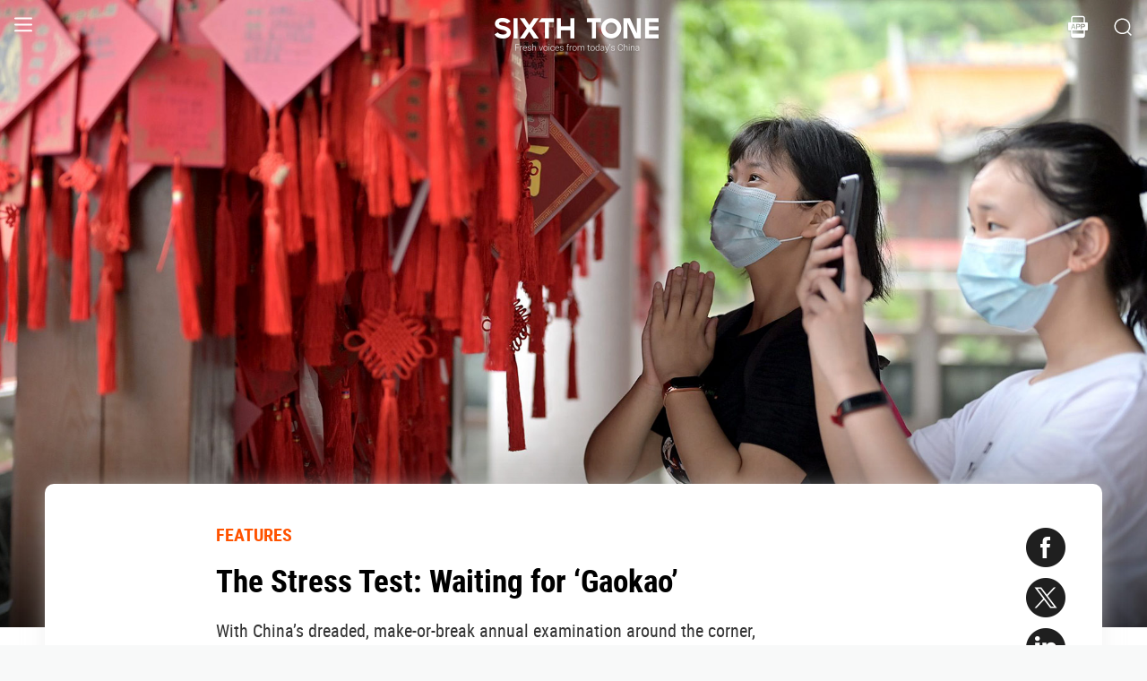

--- FILE ---
content_type: text/html; charset=utf-8
request_url: https://www.sixthtone.com/news/1005874
body_size: 14734
content:
<!DOCTYPE html><html><head><meta charSet="utf-8"/><meta name="viewport" content="width=device-width"/><meta name="twitter:creator:id" content="3386716163"/><meta name="twitter:site" content="@SixthTone"/><link rel="icon" href="/favicon.ico"/><title>The Stress Test: Waiting for ‘Gaokao’ </title><meta name="robots" content="index,follow"/><meta name="description" content="With China’s dreaded, make-or-break annual examination around the corner, new COVID-19 cases and stringent containment measures have high school seniors, and their nervous parents, on the brink."/><meta name="twitter:site" content="@SixthTone"/><meta property="fb:app_id" content="229302082296247"/><meta property="og:title" content="The Stress Test: Waiting for ‘Gaokao’ "/><meta property="og:description" content="With China’s dreaded, make-or-break annual examination around the corner, new COVID-19 cases and stringent containment measures have high school seniors, and their nervous parents, on the brink."/><meta property="og:url" content="https://www.sixthtone.com/news/1005874"/><meta property="og:type" content="article"/><meta property="og:image" content="https://image5.sixthtone.com/image/5/28/589.jpg"/><meta property="og:image:width" content="1200"/><meta property="og:image:height" content="600"/><meta property="og:site_name" content="#SixthTone"/><link rel="canonical" href="https://www.sixthtone.com/news/1005874"/><meta property="keywords" content="10 Years After Wenchuan,2016 in Review,2017 in Review,2018 in Review,2019 in Review,2020 in Review,2021 in Review,2022 in Review,30 Years of Pudong,aging,agriculture,air pollution,animals,artificial intelligence,arts,Born in 1920,business,charity,China International Import Expo,China: A Decade Later,China’s AI Revolution,Chinese Dama,civil service,civil society,class,climate change,consumption,Coronavirus,corruption,crime,cross-border,Dealing With Death,disability,disasters,discrimination,e-commerce,economy,education,energy,entertainment,entrepreneurship,environment,Erotic China,ethics,family,fashion,first person,food,fraud,gaming,gaokao,gender,generations,Girlhood Interrupted,Golden Week Travel,health,Health Reform 2017,history,HIV,Hu Line,ideology,industry,innovation,intellectual property,interactive,international relations,internet,labor,language,law &amp; justice,LGBT,lifestyle,literature,livestream,living abroad,Lunar New Year,marriage,May Fourth Movement,media,Mekong,migration,music,national parks,patriotism,podcast,policy,politics,population,privacy,property,Q&amp;A,Quanzhou,race &amp; ethnicity,religion,rural China,science,sex &amp; relationships,Shanghai,Shanghai parks,sharing economy,Since ’78,Sixth Tone Fellowship,social conflict,social media,space,sports,subculture,surrogacy,technology,The CPC at 100,The PRC At 70,tourism,tradition,translation,transport,TV &amp; film,urban China,urban planning,urbanization,video,violence &amp; harassment,vivid tones,voices from the Shanghai lockdown,waste,water pollution,welfare,WeMedia,Winter Olympics 2022,Women in Politics,writing contest,WWW: What We’re Watching,Yangtze Deluge"/><meta property="article:published_time" content="Thu Jul 02 03:47:44 PDT 2020"/><meta property="article:modified_time" content="Fri Feb 11 00:30:29 PST 2022"/><meta itemprop="image" content="https://image5.sixthtone.com/image/5/28/589.jpg"/><meta name="twitter:card" content="summary_large_image"/><meta name="twitter:title" content="The Stress Test: Waiting for ‘Gaokao’ "/><meta name="next-head-count" content="25"/><meta name="robots" content="index, follow"/><meta name="author" content="Sixth Tone"/><meta name="viewport" content="width=device-width, initial-scale=1, minimal-ui, user-scalable=0"/><meta http-equiv="Content-Security-Policy" content="upgrade-insecure-requests"/><link rel="alternate" type="application/rss+xml" title="Sixthtone Rss" href="http://www.sixthtone.com/rss/index.xml"/><meta http-equiv="Content-Type" content="text/html; charset=utf-8"/><link http-equiv="x-dns-prefetch-control" content="on"/><script src="/newwap/index.js"></script><script type="text/javascript" src="https://afd8.t4m.cn/applink.js" defer=""></script><script id="tag" defer="" data-nscript="beforeInteractive">
            var googletag = googletag || {};
            googletag.cmd = googletag.cmd || [];
            (function () {
              var gads = document.createElement('script');
              gads.async = true;
              gads.type = 'text/javascript';
              var useSSL = 'https:' == document.location.protocol;
              gads.src = (useSSL ? 'https:' : 'http:') +
                '//www.googletagservices.com/tag/js/gpt.js';
              var node = document.getElementsByTagName('script')[0];
              node.parentNode.insertBefore(gads, node);
            })();
            </script><script id="ua" defer="" data-nscript="beforeInteractive">
            (function (i, s, o, g, r, a, m) {
              i['GoogleAnalyticsObject'] = r;
              i[r] = i[r] || function () {
                (i[r].q = i[r].q || []).push(arguments)
              }, i[r].l = 1 * new Date();
              a = s.createElement(o), m = s.getElementsByTagName(o)[0];
              a.async = 1;
              a.src = g;
              m.parentNode.insertBefore(a, m);
            })(window, document, 'script', 'https://www.google-analytics.com/analytics.js', 'ga');
            ga('create', 'UA-75713042-1', 'auto');
            ga('send', 'pageview');
            </script><link rel="preload" href="/_next/static/css/7b2559cb1c9b6b1b.css" as="style"/><link rel="stylesheet" href="/_next/static/css/7b2559cb1c9b6b1b.css" data-n-g=""/><link rel="preload" href="/_next/static/css/1b819834bb73cde4.css" as="style"/><link rel="stylesheet" href="/_next/static/css/1b819834bb73cde4.css" data-n-p=""/><noscript data-n-css=""></noscript><script defer="" nomodule="" src="/_next/static/chunks/polyfills-c67a75d1b6f99dc8.js"></script><script src="/_next/static/chunks/webpack-cd1015f93276444c.js" defer=""></script><script src="/_next/static/chunks/framework-9cf46cf0fe8d1146.js" defer=""></script><script src="/_next/static/chunks/main-f42a4d097c63147d.js" defer=""></script><script src="/_next/static/chunks/pages/_app-b5d74535e6b79fc4.js" defer=""></script><script src="/_next/static/chunks/e8948b88-7bc040bedcb179b1.js" defer=""></script><script src="/_next/static/chunks/4566-b7ebe9b01b1b1e1f.js" defer=""></script><script src="/_next/static/chunks/5010-c107c28f2178162e.js" defer=""></script><script src="/_next/static/chunks/506-15e97d5001620ef2.js" defer=""></script><script src="/_next/static/chunks/5238-bdf7fd95d3a353f5.js" defer=""></script><script src="/_next/static/chunks/pages/news/%5BcontId%5D-dfde4e3d093e8516.js" defer=""></script><script src="/_next/static/hb8D50A9NRCU31JdhQhE1/_buildManifest.js" defer=""></script><script src="/_next/static/hb8D50A9NRCU31JdhQhE1/_ssgManifest.js" defer=""></script></head><body><div id="__next"><div><div id="headerBox" class="index_headerBox__ysByU"><div id="headerBg" style="font-size:24px" class="index_header__mmxqW index_noBg__Jvok9"><div class="index_menu__tvD_d" id="menu" style="margin-left:15px"><nav><span class="menuToggle_menu__OmTqf"><svg width="23" height="23" viewBox="0 0 23 23"><path fill="transparent" stroke-width="2.5" stroke="hsl(0, 0%, 18%)" stroke-linecap="round" class="menuToggle_icon__Tlb2b menuToggle_isHover__Gn4is" d="M 2 2.5 L 20 2.5"></path><path fill="transparent" stroke-width="2.5" stroke="hsl(0, 0%, 18%)" stroke-linecap="round" d="M 2 9.423 L 20 9.423" class="menuToggle_icon__Tlb2b menuToggle_isHover__Gn4is" opacity="1"></path><path fill="transparent" stroke-width="2.5" stroke="hsl(0, 0%, 18%)" stroke-linecap="round" class="menuToggle_icon__Tlb2b menuToggle_isHover__Gn4is" d="M 2 16.346 L 20 16.346"></path></svg></span></nav></div><div id="navTitle" class="index_headerTitle__eMq8C"><div style="display:block"><div class="index_headerTitleTipsSingleHidden__2f4uT null "></div><div class="index_headerTitleTipsDoubleHidden__hre5U index_headerTitleTipsDouble__oymsN "></div><div class="index_headerTitleTips__Bugy8 "></div></div></div><div id="headerRight" style="margin-right:15px;display:flex;align-items:center;cursor:pointer"><svg width="1em" height="1em" viewBox="0 0 48 48" xmlns="http://www.w3.org/2000/svg" xmlns:xlink="http://www.w3.org/1999/xlink" class="antd-mobile-icon index_search__qyoov" style="vertical-align:-0.125em"><g id="SearchOutline-SearchOutline" stroke="none" stroke-width="1" fill="none" fill-rule="evenodd"><g id="SearchOutline-编组"><rect id="SearchOutline-矩形" fill="#FFFFFF" opacity="0" x="0" y="0" width="48" height="48"></rect><path d="M10.2434135,10.1505371 C17.2346315,3.28315429 28.5696354,3.28315429 35.5608534,10.1505371 C42.3159331,16.7859644 42.5440954,27.4048667 36.2453405,34.3093889 L43.7095294,41.6422249 C43.8671196,41.7970419 43.8693677,42.0502979 43.7145508,42.2078881 C43.7128864,42.2095822 43.7112069,42.2112616 43.7095126,42.2129259 L42.1705322,43.7246464 C42.014915,43.8775072 41.7655181,43.8775006 41.6099089,43.7246316 L34.0775268,36.3248916 L34.0775268,36.3248916 C27.0485579,41.8551751 16.7593545,41.4200547 10.2434135,35.0195303 C3.25219551,28.1521474 3.25219551,17.0179199 10.2434135,10.1505371 Z M12.3532001,12.2229532 C6.52718516,17.9457722 6.52718516,27.2242951 12.3532001,32.9471142 C18.1792151,38.6699332 27.6250517,38.6699332 33.4510667,32.9471142 C39.2770817,27.2242951 39.2770817,17.9457722 33.4510667,12.2229532 C27.6250517,6.50013419 18.1792151,6.50013419 12.3532001,12.2229532 Z" id="SearchOutline-形状" fill="currentColor" fill-rule="nonzero"></path></g></g></svg></div></div><div class="index_popupWrapper__m8tg1" style="position:fixed;z-index:-99;opacity:0;overflow:hidden;background:rgba(255, 255, 255)"><div class="index_headerMenu__jaPIs commonScrollbar"><ul class="index_list__FPKmx"></ul><div class="index_underline__vAx1m"></div><div class="index_topic__zw28R" style="backface-visibility:visible;opacity:0;transform:matrix(0.7, 0, 0, 0.7, 0, 0)"><div class="index_span__61Mal">TOPICS <!-- --><span class="index_slideRight__M2J43"></span></div></div><div class="index_email__Ign44" style="backface-visibility:visible;opacity:0;transform:matrix(0.7, 0, 0, 0.7, 0, 0)"><p>Subscribe to our newsletter</p><div><div class="index_emailInput__Cq6o0"><div class="adm-input"><input class="adm-input-element" placeholder="Enter your email here" autoComplete="on" name="email" value=""/></div><div class="index_go__uQEs_"><span class="index_slideRightOrange__FM_Jb"></span></div></div><div class="index_emailPower__Ymf9b"><input type="checkbox"/> <!-- --><span>By signing up, you agree to our <!-- --><a>Terms Of Use.</a></span></div></div></div><div class="index_follow__r19QT" style="backface-visibility:visible;opacity:0;transform:matrix(0.7, 0, 0, 0.7, 0, 0)"><p>FOLLOW US</p><ul class="index_followWay__VWoeP"><li><img src="/_next/static/media/followFacebook.0c79c02f.png"/><div></div></li><li><img src="/_next/static/media/followTwitter.0eeed04a.png"/><div></div></li><li><img src="/_next/static/media/followInstagram.53f57d9f.png"/><div></div></li><li><img src="/_next/static/media/followWechat.8868eee5.png"/><div></div></li><li><img src="/_next/static/media/followRss.bcdffe57.png"/><div></div></li></ul><ul class="index_ours__YgigM"><li>About Us</li>|<!-- --><li>Contribute</li>|<!-- --><li>Contact Us</li>|<!-- --><li>Sitemap</li></ul></div></div></div></div><main><section class="commonContainer index_wrapper__A5K05"><figure class="index_coverImgBox__nEg_m"><img src="https://image5.sixthtone.com/image/5/28/589.jpg" alt="封面"/></figure><div class=""><div class="index_wwwWrapper__lPcRQ"><div class="index_activeShareWrap__CMSH_"><span class="index_wrap__mQcyT index_wrapBig__NVnHv index_activeShareBox__pQKSq"><a href="https://www.facebook.com/dialog/share?app_id=229302082296247&amp;display=popup&amp;href=&amp;redirect_uri=" class="index_shareIcon__T_wwO index_shareIconFacebook__AquQy"></a><a href="https://twitter.com/intent/tweet?text=The%20Stress%20Test%3A%20Waiting%20for%20%E2%80%98Gaokao%E2%80%99 @SixthTone;&amp;url=" class="index_shareIcon__T_wwO index_shareIconTwitter__Hirc1"></a><a href="https://www.linkedin.com/shareArticle?mini=true&amp;url=" class="index_shareIcon__T_wwO index_shareIconLinkedin__PB9FK"></a><span class="index_shareIcon__T_wwO index_shareIconWechat____SWR"></span></span></div><div class="index_maxContent__ADILj"><div class="index_headerWrapper__Q2yF7"><a class="index_node__lyYYe" href="/features/26167/features?source=normal_article">FEATURES</a><h3 class="index_title__qwh0k">The Stress Test: Waiting for ‘Gaokao’</h3><div class="index_desc__7RwOS rrw">With China’s dreaded, make-or-break annual examination around the corner, new COVID-19 cases and stringent containment measures have high school seniors, and their nervous parents, on the brink.</div><div class="index_anthorList__TCg34 index_mShow__mT9jJ"><span class="index_wrap__mQcyT"><a href="https://www.facebook.com/dialog/share?app_id=229302082296247&amp;display=popup&amp;href=&amp;redirect_uri=" class="index_shareIcon__T_wwO index_shareIconFacebook__AquQy"></a><a href="https://twitter.com/intent/tweet?text=The%20Stress%20Test%3A%20Waiting%20for%20%E2%80%98Gaokao%E2%80%99 @SixthTone;&amp;url=" class="index_shareIcon__T_wwO index_shareIconTwitter__Hirc1"></a><a href="https://www.linkedin.com/shareArticle?mini=true&amp;url=" class="index_shareIcon__T_wwO index_shareIconLinkedin__PB9FK"></a><span class="index_shareIcon__T_wwO index_shareIconWechat____SWR"></span></span></div><div class="index_anthorList__TCg34 rbw fsi">By <!-- --><a class="" href="/users/21147/fan-yiying?source=normal_article">Fan Yiying<!-- --></a> and <!-- --><a class="" href="/users/1005885/liu-siqi?source=normal_article">Liu Siqi<!-- --></a></div><div class="index_time__fXJxh"><span>Jul 02, 2020</span><span class="index_message__Ks85K"><a class="index_tags___djHJ" href="/topics/1001328/gaokao?source=normal_article">#<!-- -->gaokao<!-- --></a><a class="index_tags___djHJ" href="/topics/10138/education?source=normal_article">#<!-- -->education<!-- --></a></span></div></div><div class="index_padding20__sZpog"><div class="index_wrapper__ma2U9 clearfix"><div id="mAuthor"></div><div class="index_advertise__r4Xs8"><div id="dfp-vertical-ads"></div></div><div class=""><p><em>This is the first part of a series on China’s high-stakes</em> <em>college entrance exam, the</em> gaokao<em>. View the entire series</em> <a href="https://interaction.sixthtone.com/feature/2020/gaokao/" target="_blank"><em>here</em></a><em>.</em></p><p>Zoey Liu, a senior student at a top-notch high school in Beijing, didn’t think COVID-19 would flare up again. The fact that it’s reappeared less than a month before the <em>gaokao</em>, China’s grueling college entrance examination, has only made matters worse.</p><p>“I didn’t take it seriously when I heard about the first new case and thought it was under control,” Liu tells Sixth Tone. “But now I know I underestimated the severity of the second wave.”</p><p>Since June 11, Beijing has <a href="https://mp.weixin.qq.com/s/-XhzHwulzVwWS2f6FwXB9Q" target="_blank">identified</a> 329 new cases as of Wednesday. Before this, China’s capital hadn’t reported a single local infection in nearly two months. Health authorities on June 22 <a href="https://www.thepaper.cn/newsDetail_forward_7961676" target="_blank">declared</a> the new outbreak in the capital to be “controllable with a low transmissibility,” compared with China's initial outbreak.</p><p>The second wave of infections immediately sparked concerns on whether the <em>gaokao</em> should be deferred, but authorities have <a href="http://www.bjnews.com.cn/feature/2020/06/17/739272.html" target="_blank">underscored</a> the series of exams will go ahead as scheduled on July 7-8.</p><p>Liu is among 10.7 million students who will take this year’s <em>gaokao</em>, an increase of 400,000 from the previous year. With another nearly 1 million supervisors and test administrators scattered across over 7,000 exam sites at nearly 400,000 exam rooms nationwide, a Ministry of Education official <a href="http://www.gov.cn/xinwen/2020-06/19/content_5520554.htm" target="_blank">said</a> it will be the largest public event in China since the COVID-19 pandemic began.</p><p><div data-index="0" class="quoteWrap"></div></p><p>After the first new case was reported in Beijing earlier in June, Liu’s school began more stringent routine checks of students’ temperatures. On June 16, Dongcheng District, where Liu lives with her parents, was labeled a medium-risk zone. That night, the government <a href="https://m.thepaper.cn/newsDetail_forward_7869261" target="_blank">announced</a> all schools in the city would be suspended again from the following day.</p><p>And it’s not just Beijing. From nervous parents in the eastern province of Zhejiang to reimposed lockdown protocols in Jilin’s schools in northeast China and delayed semesters in Guangdong province in the south, the disruptions caused by the coronavirus outbreak have affected students preparing for the <em>gaokao</em> across the country.</p><p>While most Western nations consider a wide range of factors — aptitude tests, extracurricular activities, essays, and recommendation letters — before admitting a student, the <em>gaokao</em> score is, under most circumstances, the only determinant in university admission in China.</p><p>Unlike college entrance exams like the SATs in the U.S. and the U.K.’s “A-Levels,” which can be taken multiple times a year, the <em>gaokao</em> is a one-off exam. Students who fail to score well need to <a href="http://www.sixthtone.com/news/1005862/try%2C-try-again-the-students-who-keep-retaking-the-gaokao" target="_blank">register again</a> as a high school senior to take the <em>gaokao</em> the following year.</p><div style="text-align:center;height:inherit"><div data-index="0" class="illustrationWrap"></div></div><p></p><p>The nationwide exam is a major milestone for millions of young Chinese — particularly those from rural areas, for whom enrollment at a good university is difficult but regarded as their best shot at a bright future.</p><p>On March 31, China’s national education authority announced the <em>gaokao</em> would be postponed for a month to July 7-8 to ensure the exam’s safety and fairness. The move aimed to reduce the pandemic’s impact on students, especially those in the poverty-stricken areas, where many had limited internet access to the online courses conducted nationwide amid the lockdown.</p><p>Incidentally, the change in scheduling for the <em>gaokao</em> this year <a href="http://www.sixthtone.com/news/1005414/china-delays-college-entrance-exam-due-to-covid-19" target="_blank">marks</a> the first time the examination has been postponed nationwide since it resumed in 1977. Then, it was suspended for a decade during the Cultural Revolution.</p><p>As China’s COVID-19 outbreak eased starting in April, students preparing for the <em>gaokao</em> returned to school after months of home schooling during the strict pandemic control measures in place since February.</p><div style="text-align:center;height:inherit"><div data-index="1" class="illustrationWrap"></div></div><p></p><p>In Beijing, Liu has her sights set on a French major at China’s prestigious Peking University. She says, however, that she may have to reconsider that goal after a dissatisfying performance in her last practice examination.</p><p>“I became sluggish staying at home for such a long period,” she tells Sixth Tone. “But I feel like I am gradually getting back to my normal state after resuming school.”</p><p>Out of safety concerns, China’s Ministry of Education requested all students and exam staff to take daily temperature measurements 14 days in advance and wear face masks before entering the exam halls.</p><p>In the exam room, those in regions deemed low-risk can decide whether or not they want masks, while for those in medium- and high-risk zones, masks are mandatory. Beijing's education authority has also <a href="http://www.bj.chinanews.com/news/2020/0702/77975.html" target="_blank">required</a> all candidates to self-quarantine for two weeks before the <em>gaokao</em>. Currently, Beijing has four designated high-risk zones and 26 medium-risk zones.&#160;</p><p>In coping with the city’s second wave of the coronavirus, parents in Beijing have expressed concerns, emphasizing the ensuing stress. Gao Lan, the mother of another high-achieving student, says she worries the sudden closure of high schools could lead to mood swings in her daughter while she prepares for the <em>gaokao</em>.</p><p>On the morning of June 16, Gao’s daughter was requested by her class teacher to take all her belongings back home, though there wasn’t yet a government notice saying schools would be closed again.</p><p>“There were rumors about the suspension of schools, and teachers may have known. But my daughter didn’t see it coming,” says Gao. “She’s sad she couldn’t say goodbye to her teachers or take graduation photos with her friends.”</p><div style="text-align:center;height:inherit"><div data-index="2" class="illustrationWrap"></div></div><p></p><p>Yu Tianyi, a Beijing-based expert in mood management and interpersonal relationships, has been counseling an increasing number of high school students since the COVID-19 pandemic began.</p><p>“Because they couldn’t go to school, communication between friends decreased dramatically,” says Yu. “For senior high school students, their inner needs of intimacy and identity cannot be met, which may cause a series of interpersonal problems, making students, who have particularly heavy academic pressure, feel weak.”</p><p>Wu Yuhao, another <em>gaokao</em> candidate from Zhejiang province, says his parents seem more nervous about the exam than him. “They’ve been nagging and chattering at dinner every day since I started online classes,” he says. “They want to help me (academically), but they’re unable to do what they hope for, so they can only show their concern and care through simple routines like giving me better meals.”</p><p>Wu returned to his school in Taizhou City on April 13. Then, students were required to wear masks outside the classroom on campus. There were partitions on the dining tables to avoid communication with adjacent people while eating. And every day after school, every corner of the campus was sprayed with disinfectant. “This situation lasted for over a month and then gradually relaxed,” he recalls.</p><p>Ranking among the top 20 in his grade, Wu hopes to get into Zhejiang University, a leading provincial university. The pandemic has only strengthened his resolve. “Our teachers assigned more homework than usual during the online classes. It meant that I was forced to learn a lot,” he says. “One thing is clear during this pandemic: I have to do the right thing at the right time. So I’m more disciplined than before.”</p><div style="text-align:center;height:inherit"><div data-index="3" class="illustrationWrap"></div></div><p></p><p>Liu Jian — who has no relation to Zoey Liu — is from a rural area in the northeastern province of Jilin. His hometown of Shulan reimposed lockdown measures in May after 12 people were confirmed to have the coronavirus over three days. Following this, high school students in their graduate year who resumed classes in mid-April were <a href="http://backend.chinanews.com/gn/2020/05-10/9180341.shtml" target="_blank">asked to go home</a> on May 10 when the region was labeled a high-risk COVID-19 zone.</p><p>“A lot of us were on the brink of a mental breakdown,” says Liu Jian. “We thought things were much better, but they weren’t. There was so much pressure on us, as the <em>gaokao</em> was right around the corner.”</p><p>According to Jilin-based psychologist Zang Kai, the suspension of offline classes again in the wake of fresh cases has left <em>gaokao</em> candidates more prone to psychological stress than their counterparts in areas untouched by the resurgence of the virus.</p><p><div data-index="1" class="quoteWrap"></div></p><p>“Students were eager to return to school for an attitude adjustment, but within days, they were asked to go back to where they were before because of the new cases,” says Zang. “Over and over again, they are likely to feel fragile and insecure.”</p><p>Many examinees in previous years sought psychological counseling after noticing a decrease in learning efficiency caused by tension, but this year Zang has heard more questions surrounding parent-child relationships.</p><p>“Most students are not as efficient while home schooling during the pandemic, and parents intervene when they see bad study habits. This leads to family conflicts and further affects the learning efficiency of children, which makes them anxious,” Zang says.</p><p>“Even if they want to solve their psychological problems, students are reluctant to spare time for counseling, because they worry the pandemic has already delayed their study time,” Zang adds.</p><p>From May 18, Shulan <a href="http://www.chinanews.com/m/gn/2020/05-18/9187873.shtml?f=qbapp" target="_blank">started conducting</a> COVID-19 tests on all its 3,005 <em>gaokao</em> candidates. On June 3, as Shulan was again categorized low-risk, the local government stated all high school seniors could resume school.</p><div style="text-align:center;height:inherit"><div data-index="4" class="illustrationWrap"></div></div><p></p><p>With this order, the faculty at Liu Jian’s high school implemented stricter regulations in the interest of safety. All <em>gaokao</em> candidates are now required to stay in the school dorm once returning to campus.&#160;</p><p>This is in addition to other measures the school had originally adopted earlier this year to contain the spread of the virus. Students must wear masks, bring disinfectant wipes, maintain social distancing, and disinfect their classrooms twice a day. Some plans in their daily schedule, such as morning practices, have been canceled.</p><p>A class of 50 students is also split into two groups that sit in separate classrooms. Teachers give lessons in one classroom where a video camera streams the live feed to students in the other room.</p><p>Liu Jian says he wasn’t anxious about the coronavirus in the beginning. When the rest of China struggled to contain the outbreak, Jilin province remained relatively safe with only a few reported cases, which were under control. But he did worry about the delayed <em>gaokao</em>, which meant struggling with preparation for another month.</p><p>However, for Liu Jian, the effects of the pandemic are not all negative. In mid-March, he considered taking the <em>gaozhi</em> examination — the entrance test for higher vocational colleges, as he wasn’t confident enough about passing the <em>gaokao</em>. But with a second COVID-19 wave in Shulan, the Jilin provincial education authority <a href="http://www.jleea.com.cn/2020/0601/3227.html" target="_blank">postponed</a> the <em>gaozhi</em> exam to an as-yet unspecified date after the <em>gaokao</em>.</p><p>“It gives me a chance to take a leap of faith and be bold,” he says. “Even if I fail in the <em>gaokao</em>, I still have the <em>gaozhi</em> as my backup plan.”</p><div style="text-align:center;height:inherit"><div data-index="5" class="illustrationWrap"></div></div><p></p><p>Over 3,000 kilometers south of Shulan, a senior student surnamed Lu — who asked not to disclose her full name — says her final semester was supposed to start a week earlier than scheduled in her hometown of Sihui in Guangdong province. But it was canceled in the wake of the initial outbreak.</p><p>At the beginning of the pandemic, Lu was a little scared and didn’t dare go out. “At that time, I was very worried about studying in my senior year, as I had no clue about the kind of policy the school would provide to deal with it,” she says. “When I received the online class notice later, though I was still under pressure, I was relieved because at least I could continue studying.”</p><p><div data-index="2" class="quoteWrap"></div></p><p>Since returning to school late April, Lu wakes up at 6 a.m., arrives at 7:30 a.m., and gets home at around 10 p.m. After roughly 14 hours at school, she finally goes to bed at midnight after finishing homework. “Class time has been longer, P.E. lessons have been canceled, and the amount of homework has increased a little,” she says.</p><p>As the <em>gaokao</em> draws closer and more tests are scheduled, the class atmosphere has become extra serious. “I was a little flustered at first about the postponement of the <em>gaokao</em> because the extra month made me feel a little uneasy,” Lu says.</p><p>But under the care and attention of teachers, she says the pressure has become a driving force. “Now I think I have one more month to fight, and I should redouble my efforts.” She hopes to try her best and enter the police academy, and if she fails, she will likely join the military.</p><p>Lu’s mother is concerned about her psychological state after learning that the make-or-break entrance examination had been postponed. She often chats with Lu to make sure she’s doing OK and takes her on hikes over the weekends to relieve the stress of studies during the week.</p><p>Before the outbreak, Lu commuted on a bicycle. But now, her mother drops her off and picks her up from school. “Every night when I see my mother waiting for me at the school gate, all the clutter in my mind just goes away.”</p><p><em>Additional reporting: Wu Ziyi.</em></p><p><i>(Header image: Students pray for good luck in the “gaokao” at Nanning Confucius Temple in Nanning, Guangxi Zhuang Autonomous Region, June 25, 2020. Yu Jing/CNS/People Visual)</i></p></div></div><div id="centent_bottom"></div></div><div class="index_anthorList__TCg34 index_mShow__mT9jJ"><span class="index_wrap__mQcyT index_wrapBig__NVnHv"><a href="https://www.facebook.com/dialog/share?app_id=229302082296247&amp;display=popup&amp;href=&amp;redirect_uri=" class="index_shareIcon__T_wwO index_shareIconFacebook__AquQy"></a><a href="https://twitter.com/intent/tweet?text=The%20Stress%20Test%3A%20Waiting%20for%20%E2%80%98Gaokao%E2%80%99 @SixthTone;&amp;url=" class="index_shareIcon__T_wwO index_shareIconTwitter__Hirc1"></a><a href="https://www.linkedin.com/shareArticle?mini=true&amp;url=" class="index_shareIcon__T_wwO index_shareIconLinkedin__PB9FK"></a><span class="index_shareIcon__T_wwO index_shareIconWechat____SWR"></span></span></div><div class="index_adBottom__JZYRI"><div id="dfp-horizontal-ads"></div></div></div></div><div class="index_videoShareWrap__S_ic8"><span class="index_wrap__mQcyT index_wrapBig__NVnHv"><a href="https://www.facebook.com/dialog/share?app_id=229302082296247&amp;display=popup&amp;href=&amp;redirect_uri=" class="index_shareIcon__T_wwO index_shareIconFacebook__AquQy"></a><a href="https://twitter.com/intent/tweet?text=The%20Stress%20Test%3A%20Waiting%20for%20%E2%80%98Gaokao%E2%80%99 @SixthTone;&amp;url=" class="index_shareIcon__T_wwO index_shareIconTwitter__Hirc1"></a><a href="https://www.linkedin.com/shareArticle?mini=true&amp;url=" class="index_shareIcon__T_wwO index_shareIconLinkedin__PB9FK"></a><span class="index_shareIcon__T_wwO index_shareIconWechat____SWR"></span></span></div></div></section></main><div class="index_footerBox__VfhGL" id="footer"><div style="opacity:0;transform:translateX(0) translateY(0) translateZ(0)"><div class="index_triangleUp__2g2DO"></div><div class="index_arrowRight__xFS95" style="opacity:0"></div><div class="index_arrowRights__CWGeu" style="opacity:0"></div></div><div class="index_wwwBox__X4OBO"><div><p class="index_follow__8Sp87">FOLLOW US</p><ul class="index_followWay__5eMS5"><li><img src="/_next/static/media/followFacebookb.61d93777.png"/><div></div></li><li><img src="/_next/static/media/followTwitterb.63ab13e4.png"/><div></div></li><li><img src="/_next/static/media/followInstagramb.45ec33cf.png"/><div></div></li><li><img src="/_next/static/media/followWechatb.45484eb2.png"/><div></div></li><li><img src="/_next/static/media/followRssb.26ef54d2.png"/><div></div></li></ul></div><div><div class="index_about__gu1fC">ABOUT SIXTH TONE</div><ul class="index_ours__pOr_I"><li><a href="/about-us">About Us</a></li><span>|</span><li><a href="/contribute">Contribute</a></li><span>|</span><li><a href="/join-us">Join Us</a></li><span>|</span><li><a href="https://interaction.sixthtone.com/fellowship/">Research</a></li><span>|</span><li><a href="/contact-us">Contact Us</a></li><span>|</span><li><a href="/terms-use">Terms Of Use</a></li><span>|</span><li><a href="/privacy-policy">Privacy Policy</a></li><span>|</span><li><a href="/sitemap">Sitemap</a></li></ul><div class="index_email__4EuuN" id="email"><p>Subscribe to our newsletter</p><div class="index_emailInput__h_vnf"><div class="adm-input"><input class="adm-input-element" placeholder="Enter your email here" autoComplete="on" name="email" value=""/></div><div class="index_go__IhDYb"><span class="index_slideRightOrange___3U_k"></span></div></div><div class="index_emailPower__Faq5N"><div><input type="checkbox"/>  <!-- --><span>By signing up, you agree to our  <!-- --><a href="/terms-use">Terms Of Use.</a></span></div></div></div></div></div><a href="https://beian.miit.gov.cn" class="index_beian__VRzZM">沪ICP备14003370号-4</a><div class="index_version__N5GKL">Copyright © 2016~<!-- -->2026<!-- --> Sixth Tone. All Rights Reserved.<!-- --></div></div><div id="navbarBox" class="index_navbarBox__l0NFD detail_page_footer index_hide__mq9dI"><div style="display:flex"><div class="index_navbarIcon__RtxrM"></div><div class="index_navbarBtm__KFhPI"><div class="index_navbarName___enba"><img src="../../static/img/logo_90x11_000000@2x.png"/></div><div class="index_navbarTip__ineRC"><span style="color:#FF5300;margin-right:4px"></span></div></div></div><a class="index_navbarDownload__QR0Sn index_hide__mq9dI" id="bottomDownload">Download</a></div></div></div><script id="__NEXT_DATA__" type="application/json">{"props":{"pageProps":{"contId":"1005874","name":"","detailData":{"code":200,"data":{"contId":1005874,"nodeId":26167,"name":"The Stress Test: Waiting for ‘Gaokao’","content":"\u003cp\u003e\u003cem\u003eThis is the first part of a series on China’s high-stakes\u003c/em\u003e \u003cem\u003ecollege entrance exam, the\u003c/em\u003e gaokao\u003cem\u003e. View the entire series\u003c/em\u003e \u003ca href=\"https://interaction.sixthtone.com/feature/2020/gaokao/\" target=\"_blank\"\u003e\u003cem\u003ehere\u003c/em\u003e\u003c/a\u003e\u003cem\u003e.\u003c/em\u003e\u003c/p\u003e\u003cp\u003eZoey Liu, a senior student at a top-notch high school in Beijing, didn’t think COVID-19 would flare up again. The fact that it’s reappeared less than a month before the \u003cem\u003egaokao\u003c/em\u003e, China’s grueling college entrance examination, has only made matters worse.\u003c/p\u003e\u003cp\u003e“I didn’t take it seriously when I heard about the first new case and thought it was under control,” Liu tells Sixth Tone. “But now I know I underestimated the severity of the second wave.”\u003c/p\u003e\u003cp\u003eSince June 11, Beijing has \u003ca href=\"https://mp.weixin.qq.com/s/-XhzHwulzVwWS2f6FwXB9Q\" target=\"_blank\"\u003eidentified\u003c/a\u003e 329 new cases as of Wednesday. Before this, China’s capital hadn’t reported a single local infection in nearly two months. Health authorities on June 22 \u003ca href=\"https://www.thepaper.cn/newsDetail_forward_7961676\" target=\"_blank\"\u003edeclared\u003c/a\u003e the new outbreak in the capital to be “controllable with a low transmissibility,” compared with China's initial outbreak.\u003c/p\u003e\u003cp\u003eThe second wave of infections immediately sparked concerns on whether the \u003cem\u003egaokao\u003c/em\u003e should be deferred, but authorities have \u003ca href=\"http://www.bjnews.com.cn/feature/2020/06/17/739272.html\" target=\"_blank\"\u003eunderscored\u003c/a\u003e the series of exams will go ahead as scheduled on July 7-8.\u003c/p\u003e\u003cp\u003eLiu is among 10.7 million students who will take this year’s \u003cem\u003egaokao\u003c/em\u003e, an increase of 400,000 from the previous year. With another nearly 1 million supervisors and test administrators scattered across over 7,000 exam sites at nearly 400,000 exam rooms nationwide, a Ministry of Education official \u003ca href=\"http://www.gov.cn/xinwen/2020-06/19/content_5520554.htm\" target=\"_blank\"\u003esaid\u003c/a\u003e it will be the largest public event in China since the COVID-19 pandemic began.\u003c/p\u003e\u003cp\u003e\u003cdiv data-index=\"0\" class=\"quoteWrap\"\u003e\u003c/div\u003e\u003c/p\u003e\u003cp\u003eAfter the first new case was reported in Beijing earlier in June, Liu’s school began more stringent routine checks of students’ temperatures. On June 16, Dongcheng District, where Liu lives with her parents, was labeled a medium-risk zone. That night, the government \u003ca href=\"https://m.thepaper.cn/newsDetail_forward_7869261\" target=\"_blank\"\u003eannounced\u003c/a\u003e all schools in the city would be suspended again from the following day.\u003c/p\u003e\u003cp\u003eAnd it’s not just Beijing. From nervous parents in the eastern province of Zhejiang to reimposed lockdown protocols in Jilin’s schools in northeast China and delayed semesters in Guangdong province in the south, the disruptions caused by the coronavirus outbreak have affected students preparing for the \u003cem\u003egaokao\u003c/em\u003e across the country.\u003c/p\u003e\u003cp\u003eWhile most Western nations consider a wide range of factors — aptitude tests, extracurricular activities, essays, and recommendation letters — before admitting a student, the \u003cem\u003egaokao\u003c/em\u003e score is, under most circumstances, the only determinant in university admission in China.\u003c/p\u003e\u003cp\u003eUnlike college entrance exams like the SATs in the U.S. and the U.K.’s “A-Levels,” which can be taken multiple times a year, the \u003cem\u003egaokao\u003c/em\u003e is a one-off exam. Students who fail to score well need to \u003ca href=\"http://www.sixthtone.com/news/1005862/try%2C-try-again-the-students-who-keep-retaking-the-gaokao\" target=\"_blank\"\u003eregister again\u003c/a\u003e as a high school senior to take the \u003cem\u003egaokao\u003c/em\u003e the following year.\u003c/p\u003e\u003cdiv style=\"text-align:center;height:inherit\"\u003e\u003cdiv data-index=\"0\" class=\"illustrationWrap\"\u003e\u003c/div\u003e\u003c/div\u003e\u003cp\u003e\u003c/p\u003e\u003cp\u003eThe nationwide exam is a major milestone for millions of young Chinese — particularly those from rural areas, for whom enrollment at a good university is difficult but regarded as their best shot at a bright future.\u003c/p\u003e\u003cp\u003eOn March 31, China’s national education authority announced the \u003cem\u003egaokao\u003c/em\u003e would be postponed for a month to July 7-8 to ensure the exam’s safety and fairness. The move aimed to reduce the pandemic’s impact on students, especially those in the poverty-stricken areas, where many had limited internet access to the online courses conducted nationwide amid the lockdown.\u003c/p\u003e\u003cp\u003eIncidentally, the change in scheduling for the \u003cem\u003egaokao\u003c/em\u003e this year \u003ca href=\"http://www.sixthtone.com/news/1005414/china-delays-college-entrance-exam-due-to-covid-19\" target=\"_blank\"\u003emarks\u003c/a\u003e the first time the examination has been postponed nationwide since it resumed in 1977. Then, it was suspended for a decade during the Cultural Revolution.\u003c/p\u003e\u003cp\u003eAs China’s COVID-19 outbreak eased starting in April, students preparing for the \u003cem\u003egaokao\u003c/em\u003e returned to school after months of home schooling during the strict pandemic control measures in place since February.\u003c/p\u003e\u003cdiv style=\"text-align:center;height:inherit\"\u003e\u003cdiv data-index=\"1\" class=\"illustrationWrap\"\u003e\u003c/div\u003e\u003c/div\u003e\u003cp\u003e\u003c/p\u003e\u003cp\u003eIn Beijing, Liu has her sights set on a French major at China’s prestigious Peking University. She says, however, that she may have to reconsider that goal after a dissatisfying performance in her last practice examination.\u003c/p\u003e\u003cp\u003e“I became sluggish staying at home for such a long period,” she tells Sixth Tone. “But I feel like I am gradually getting back to my normal state after resuming school.”\u003c/p\u003e\u003cp\u003eOut of safety concerns, China’s Ministry of Education requested all students and exam staff to take daily temperature measurements 14 days in advance and wear face masks before entering the exam halls.\u003c/p\u003e\u003cp\u003eIn the exam room, those in regions deemed low-risk can decide whether or not they want masks, while for those in medium- and high-risk zones, masks are mandatory. Beijing's education authority has also \u003ca href=\"http://www.bj.chinanews.com/news/2020/0702/77975.html\" target=\"_blank\"\u003erequired\u003c/a\u003e all candidates to self-quarantine for two weeks before the \u003cem\u003egaokao\u003c/em\u003e. Currently, Beijing has four designated high-risk zones and 26 medium-risk zones.\u0026#160;\u003c/p\u003e\u003cp\u003eIn coping with the city’s second wave of the coronavirus, parents in Beijing have expressed concerns, emphasizing the ensuing stress. Gao Lan, the mother of another high-achieving student, says she worries the sudden closure of high schools could lead to mood swings in her daughter while she prepares for the \u003cem\u003egaokao\u003c/em\u003e.\u003c/p\u003e\u003cp\u003eOn the morning of June 16, Gao’s daughter was requested by her class teacher to take all her belongings back home, though there wasn’t yet a government notice saying schools would be closed again.\u003c/p\u003e\u003cp\u003e“There were rumors about the suspension of schools, and teachers may have known. But my daughter didn’t see it coming,” says Gao. “She’s sad she couldn’t say goodbye to her teachers or take graduation photos with her friends.”\u003c/p\u003e\u003cdiv style=\"text-align:center;height:inherit\"\u003e\u003cdiv data-index=\"2\" class=\"illustrationWrap\"\u003e\u003c/div\u003e\u003c/div\u003e\u003cp\u003e\u003c/p\u003e\u003cp\u003eYu Tianyi, a Beijing-based expert in mood management and interpersonal relationships, has been counseling an increasing number of high school students since the COVID-19 pandemic began.\u003c/p\u003e\u003cp\u003e“Because they couldn’t go to school, communication between friends decreased dramatically,” says Yu. “For senior high school students, their inner needs of intimacy and identity cannot be met, which may cause a series of interpersonal problems, making students, who have particularly heavy academic pressure, feel weak.”\u003c/p\u003e\u003cp\u003eWu Yuhao, another \u003cem\u003egaokao\u003c/em\u003e candidate from Zhejiang province, says his parents seem more nervous about the exam than him. “They’ve been nagging and chattering at dinner every day since I started online classes,” he says. “They want to help me (academically), but they’re unable to do what they hope for, so they can only show their concern and care through simple routines like giving me better meals.”\u003c/p\u003e\u003cp\u003eWu returned to his school in Taizhou City on April 13. Then, students were required to wear masks outside the classroom on campus. There were partitions on the dining tables to avoid communication with adjacent people while eating. And every day after school, every corner of the campus was sprayed with disinfectant. “This situation lasted for over a month and then gradually relaxed,” he recalls.\u003c/p\u003e\u003cp\u003eRanking among the top 20 in his grade, Wu hopes to get into Zhejiang University, a leading provincial university. The pandemic has only strengthened his resolve. “Our teachers assigned more homework than usual during the online classes. It meant that I was forced to learn a lot,” he says. “One thing is clear during this pandemic: I have to do the right thing at the right time. So I’m more disciplined than before.”\u003c/p\u003e\u003cdiv style=\"text-align:center;height:inherit\"\u003e\u003cdiv data-index=\"3\" class=\"illustrationWrap\"\u003e\u003c/div\u003e\u003c/div\u003e\u003cp\u003e\u003c/p\u003e\u003cp\u003eLiu Jian — who has no relation to Zoey Liu — is from a rural area in the northeastern province of Jilin. His hometown of Shulan reimposed lockdown measures in May after 12 people were confirmed to have the coronavirus over three days. Following this, high school students in their graduate year who resumed classes in mid-April were \u003ca href=\"http://backend.chinanews.com/gn/2020/05-10/9180341.shtml\" target=\"_blank\"\u003easked to go home\u003c/a\u003e on May 10 when the region was labeled a high-risk COVID-19 zone.\u003c/p\u003e\u003cp\u003e“A lot of us were on the brink of a mental breakdown,” says Liu Jian. “We thought things were much better, but they weren’t. There was so much pressure on us, as the \u003cem\u003egaokao\u003c/em\u003e was right around the corner.”\u003c/p\u003e\u003cp\u003eAccording to Jilin-based psychologist Zang Kai, the suspension of offline classes again in the wake of fresh cases has left \u003cem\u003egaokao\u003c/em\u003e candidates more prone to psychological stress than their counterparts in areas untouched by the resurgence of the virus.\u003c/p\u003e\u003cp\u003e\u003cdiv data-index=\"1\" class=\"quoteWrap\"\u003e\u003c/div\u003e\u003c/p\u003e\u003cp\u003e“Students were eager to return to school for an attitude adjustment, but within days, they were asked to go back to where they were before because of the new cases,” says Zang. “Over and over again, they are likely to feel fragile and insecure.”\u003c/p\u003e\u003cp\u003eMany examinees in previous years sought psychological counseling after noticing a decrease in learning efficiency caused by tension, but this year Zang has heard more questions surrounding parent-child relationships.\u003c/p\u003e\u003cp\u003e“Most students are not as efficient while home schooling during the pandemic, and parents intervene when they see bad study habits. This leads to family conflicts and further affects the learning efficiency of children, which makes them anxious,” Zang says.\u003c/p\u003e\u003cp\u003e“Even if they want to solve their psychological problems, students are reluctant to spare time for counseling, because they worry the pandemic has already delayed their study time,” Zang adds.\u003c/p\u003e\u003cp\u003eFrom May 18, Shulan \u003ca href=\"http://www.chinanews.com/m/gn/2020/05-18/9187873.shtml?f=qbapp\" target=\"_blank\"\u003estarted conducting\u003c/a\u003e COVID-19 tests on all its 3,005 \u003cem\u003egaokao\u003c/em\u003e candidates. On June 3, as Shulan was again categorized low-risk, the local government stated all high school seniors could resume school.\u003c/p\u003e\u003cdiv style=\"text-align:center;height:inherit\"\u003e\u003cdiv data-index=\"4\" class=\"illustrationWrap\"\u003e\u003c/div\u003e\u003c/div\u003e\u003cp\u003e\u003c/p\u003e\u003cp\u003eWith this order, the faculty at Liu Jian’s high school implemented stricter regulations in the interest of safety. All \u003cem\u003egaokao\u003c/em\u003e candidates are now required to stay in the school dorm once returning to campus.\u0026#160;\u003c/p\u003e\u003cp\u003eThis is in addition to other measures the school had originally adopted earlier this year to contain the spread of the virus. Students must wear masks, bring disinfectant wipes, maintain social distancing, and disinfect their classrooms twice a day. Some plans in their daily schedule, such as morning practices, have been canceled.\u003c/p\u003e\u003cp\u003eA class of 50 students is also split into two groups that sit in separate classrooms. Teachers give lessons in one classroom where a video camera streams the live feed to students in the other room.\u003c/p\u003e\u003cp\u003eLiu Jian says he wasn’t anxious about the coronavirus in the beginning. When the rest of China struggled to contain the outbreak, Jilin province remained relatively safe with only a few reported cases, which were under control. But he did worry about the delayed \u003cem\u003egaokao\u003c/em\u003e, which meant struggling with preparation for another month.\u003c/p\u003e\u003cp\u003eHowever, for Liu Jian, the effects of the pandemic are not all negative. In mid-March, he considered taking the \u003cem\u003egaozhi\u003c/em\u003e examination — the entrance test for higher vocational colleges, as he wasn’t confident enough about passing the \u003cem\u003egaokao\u003c/em\u003e. But with a second COVID-19 wave in Shulan, the Jilin provincial education authority \u003ca href=\"http://www.jleea.com.cn/2020/0601/3227.html\" target=\"_blank\"\u003epostponed\u003c/a\u003e the \u003cem\u003egaozhi\u003c/em\u003e exam to an as-yet unspecified date after the \u003cem\u003egaokao\u003c/em\u003e.\u003c/p\u003e\u003cp\u003e“It gives me a chance to take a leap of faith and be bold,” he says. “Even if I fail in the \u003cem\u003egaokao\u003c/em\u003e, I still have the \u003cem\u003egaozhi\u003c/em\u003e as my backup plan.”\u003c/p\u003e\u003cdiv style=\"text-align:center;height:inherit\"\u003e\u003cdiv data-index=\"5\" class=\"illustrationWrap\"\u003e\u003c/div\u003e\u003c/div\u003e\u003cp\u003e\u003c/p\u003e\u003cp\u003eOver 3,000 kilometers south of Shulan, a senior student surnamed Lu — who asked not to disclose her full name — says her final semester was supposed to start a week earlier than scheduled in her hometown of Sihui in Guangdong province. But it was canceled in the wake of the initial outbreak.\u003c/p\u003e\u003cp\u003eAt the beginning of the pandemic, Lu was a little scared and didn’t dare go out. “At that time, I was very worried about studying in my senior year, as I had no clue about the kind of policy the school would provide to deal with it,” she says. “When I received the online class notice later, though I was still under pressure, I was relieved because at least I could continue studying.”\u003c/p\u003e\u003cp\u003e\u003cdiv data-index=\"2\" class=\"quoteWrap\"\u003e\u003c/div\u003e\u003c/p\u003e\u003cp\u003eSince returning to school late April, Lu wakes up at 6 a.m., arrives at 7:30 a.m., and gets home at around 10 p.m. After roughly 14 hours at school, she finally goes to bed at midnight after finishing homework. “Class time has been longer, P.E. lessons have been canceled, and the amount of homework has increased a little,” she says.\u003c/p\u003e\u003cp\u003eAs the \u003cem\u003egaokao\u003c/em\u003e draws closer and more tests are scheduled, the class atmosphere has become extra serious. “I was a little flustered at first about the postponement of the \u003cem\u003egaokao\u003c/em\u003e because the extra month made me feel a little uneasy,” Lu says.\u003c/p\u003e\u003cp\u003eBut under the care and attention of teachers, she says the pressure has become a driving force. “Now I think I have one more month to fight, and I should redouble my efforts.” She hopes to try her best and enter the police academy, and if she fails, she will likely join the military.\u003c/p\u003e\u003cp\u003eLu’s mother is concerned about her psychological state after learning that the make-or-break entrance examination had been postponed. She often chats with Lu to make sure she’s doing OK and takes her on hikes over the weekends to relieve the stress of studies during the week.\u003c/p\u003e\u003cp\u003eBefore the outbreak, Lu commuted on a bicycle. But now, her mother drops her off and picks her up from school. “Every night when I see my mother waiting for me at the school gate, all the clutter in my mind just goes away.”\u003c/p\u003e\u003cp\u003e\u003cem\u003eAdditional reporting: Wu Ziyi.\u003c/em\u003e\u003c/p\u003e\u003cp\u003e\u003ci\u003e(Header image: Students pray for good luck in the “gaokao” at Nanning Confucius Temple in Nanning, Guangxi Zhuang Autonomous Region, June 25, 2020. Yu Jing/CNS/People Visual)\u003c/i\u003e\u003c/p\u003e","summary":"With China’s dreaded, make-or-break annual examination around the corner, new COVID-19 cases and stringent containment measures have high school seniors, and their nervous parents, on the brink.","contType":0,"forwardType":4,"pubTime":"Jul 02, 2020","publishTime":"Thu Jul 02 03:47:44 PDT 2020","pubTimeLong":1593686864856,"updateTime":"Fri Feb 11 00:30:29 PST 2022","headPic":"https://image5.sixthtone.com/image/5/28/589.jpg","smallPic":"https://image5.sixthtone.com/image/5/28/591.jpg","bigPic":"https://image5.sixthtone.com/image/5/28/589.jpg","nodeInfo":{"nodeId":26167,"pic":"https://image5.sixthtone.com/image/5/65/46.png","tonePic":"https://image5.sixthtone.com/image/5/0/2.jpg","logoPic":"https://image5.sixthtone.com/image/5/0/137.png","name":"FEATURES","urlName":"dt","description":"Articles that cut to the core of contemporary China. In-depth, informed, and carefully crafted, every piece is carried by the voices of the story’s participants.","nodeType":0,"nickName":"","forwardType":2,"isParticular":false},"textImageList":[{"url":"https://image5.sixthtone.com/image/5/28/595.jpg","width":830,"height":499,"desc":"Students discuss examination questions at a high school in Taiyuan, Shanxi province, June 24, 2020. Deng Yinming/People Visual"},{"url":"https://image5.sixthtone.com/image/5/28/601.jpg","width":830,"height":553,"desc":"A security guard checks the body temperature of a student at the entrance to a high school in Beijing, April 27, 2020. It was the first day senior high school students returned to school following the COVID-19 outbreak. Fu Tian/CNS/People Visual"},{"url":"https://image5.sixthtone.com/image/5/28/603.jpg","width":830,"height":553,"desc":"Students wait to start an English listening test, which forms part of the “gaokao,” in Beijing, June 20, 2020. Shi Yongping/Qianlong/People Visual"},{"url":"https://image5.sixthtone.com/image/5/28/600.jpg","width":830,"height":553,"desc":"Students wearing masks study at a high school in Beijing, April 27, 2020. Jiang Qiming/CNS/People Visual"},{"url":"https://image5.sixthtone.com/image/5/28/597.jpg","width":830,"height":553,"desc":"A medical worker takes a sample for a nucleic acid test in Shulan, Jilin province, May 14, 2020. Liu Zhihong/People Visual"},{"url":"https://image5.sixthtone.com/image/5/28/602.jpg","width":830,"height":546,"desc":"Students take part in a motivational activity ahead of the “gaokao” at a high school in Huizhou, Guangdong province, June 22, 2020. Zhou Nan/People Visual"}],"videoList":[],"audioList":[],"quoteList":[{"id":7726,"content":"I became sluggish staying at home for such a long period.","author":"Zoey Liu, student"},{"id":7727,"content":"Students are reluctant to spare time for counseling, because they worry the pandemic has already delayed their study time.","author":"Zang Kai, psychologist"},{"id":7728,"content":"I have one more month to fight, and I should redouble my efforts.","author":"Lu, student"}],"authorList":[{"userId":21147,"userType":0,"authorType":2,"pic":"https://image5.sixthtone.com/image/5/5/794.png","name":"Fan Yiying","position":"","desc":"Fan Yiying is a features reporter at Sixth Tone covering relationships, gender, and aging. Before arriving at her current destination, she was a prolific traveler.","shareUrl":"https://www.sixthtone.com/users/21147","contactInfo":{"mail":"fanyiying@sixthtone.com","twitter":{"link":"https://twitter.com/YiyingFan","id":"YiyingFan"},"faceBook":null,"linkedin":null,"sinaWeibo":null,"weChat":null,"google":null}},{"userId":1005885,"userType":3,"authorType":3,"pic":"https://image5.sixthtone.com/image/5/65/130.png","name":"Liu Siqi","position":"","desc":"","shareUrl":"https://www.sixthtone.com/users/1005885","contactInfo":{"mail":"liu56s@mtholyoke.edu","twitter":null,"faceBook":null,"linkedin":null,"sinaWeibo":null,"weChat":null,"google":null}}],"topicList":[{"topicId":1001328,"name":"gaokao","isHot":true,"bgImageUrl":"https://image5.sixthtone.com/image/5/6/789.jpg","des":"","firstChar":"g"},{"topicId":10138,"name":"education","isHot":false,"bgImageUrl":"https://image5.sixthtone.com/image/5/0/30.jpg","des":"","firstChar":"e"}],"relateConts":[],"shareInfo":{"name":"The Stress Test: Waiting for ‘Gaokao’","summary":"With China’s dreaded, make-or-break annual examination around the corner, new COVID-19 cases and stringent containment measures have high school seniors, and their nervous parents, on the brink.","shareUrl":"https://www.sixthtone.com/news/1005874","sharePic":"https://image5.sixthtone.com/image/5/28/591.jpg"},"link":""},"desc":"成功","time":1769817496272}},"appProps":{},"__N_SSP":true},"page":"/news/[contId]","query":{"contId":"1005874"},"buildId":"hb8D50A9NRCU31JdhQhE1","isFallback":false,"gssp":true,"appGip":true,"scriptLoader":[]}</script><script>
            window.dataLayer = window.dataLayer || [];
            function gtag(){dataLayer.push(arguments);}
            gtag('js', new Date());
          </script></body></html>

--- FILE ---
content_type: text/html; charset=utf-8
request_url: https://www.google.com/recaptcha/api2/aframe
body_size: 267
content:
<!DOCTYPE HTML><html><head><meta http-equiv="content-type" content="text/html; charset=UTF-8"></head><body><script nonce="gNg8yqV1VfaOHOv2inEbAQ">/** Anti-fraud and anti-abuse applications only. See google.com/recaptcha */ try{var clients={'sodar':'https://pagead2.googlesyndication.com/pagead/sodar?'};window.addEventListener("message",function(a){try{if(a.source===window.parent){var b=JSON.parse(a.data);var c=clients[b['id']];if(c){var d=document.createElement('img');d.src=c+b['params']+'&rc='+(localStorage.getItem("rc::a")?sessionStorage.getItem("rc::b"):"");window.document.body.appendChild(d);sessionStorage.setItem("rc::e",parseInt(sessionStorage.getItem("rc::e")||0)+1);localStorage.setItem("rc::h",'1769817501942');}}}catch(b){}});window.parent.postMessage("_grecaptcha_ready", "*");}catch(b){}</script></body></html>